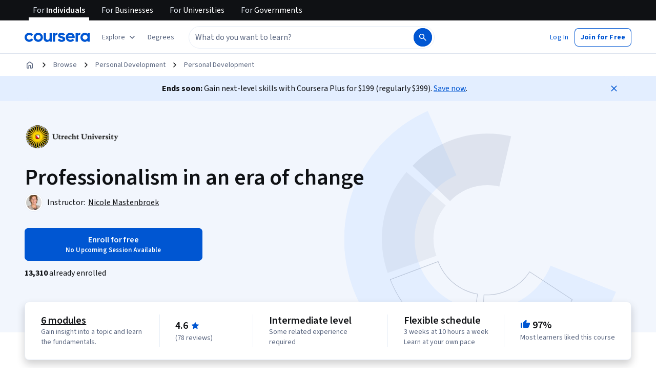

--- FILE ---
content_type: application/javascript
request_url: https://d3njjcbhbojbot.cloudfront.net/webapps/r2-builds/br/consumer-description-page/20.2847647331c3896377e9.js
body_size: 9141
content:
(window.webpackJsonp=window.webpackJsonp||[]).push([[20],{"+Uvd":function(module,e,n){"use strict";var i,t,a=n("OhL7"),r=n("VkAN"),o=n.n(r),d=n("q1tI"),c=n("FdHa"),l=n("+B42"),s=n("6/Gu"),u=n("mHyk"),m=n("9wFC"),g=n("2HRx"),v=n("gjrg"),p=n("dl6a"),k=n.n(p),b={relatedSkillsContainerVariantB:Object(a.c)(i||(i=o()(["\n    margin-bottom: calc(var(--cds-spacing-400) * -1);\n    padding-top: 0 !important;\n\n    "," {\n      margin-top: var(--cds-spacing-300);\n    }\n\n    div:first-of-type {\n      padding: 0;\n    }\n  "])),c.a.down("md")),relatedSkillsContainerVariantC:Object(a.c)(t||(t=o()(["\n    margin-top: calc(var(--cds-spacing-100) * -1);\n    margin-bottom: var(--cds-spacing-100);\n\n    "," {\n      margin-top: 0;\n    }\n  "])),c.a.down("md"))},related_skills_RelatedSkillsModule=function(e){var n=e.specializationAndCourseSkills,i=e.aboutSectionSkills,t=e.title,r=Object(v.b)().treatment,o="B"===r,c="C"===r,p=Object(d.useMemo)((function(){return o?"titleSmall":"subtitleLarge"}),[o,c]),f=Object(u.e)("view_page_section",{pageSection:{sectionName:"skills"}}),h=Object(d.useMemo)((function(){return function(e,n){if(null==e||!e.length)return[];if(null==n||!n.length)return e.slice(0,10);var i=new Set(n.map((function(e){return e.toLowerCase()})));return e.filter((function(e){return!i.has(e.toLowerCase())})).slice(0,10)}(n,i)}),[n,i]);return null!=h&&h.length?Object(a.d)(g.a,{ref:f},Object(a.d)(l.a,null,Object(a.d)(s.a,{item:!0,css:[o?b.relatedSkillsContainerVariantB:"",c?b.relatedSkillsContainerVariantC:""]},Object(a.d)(m.a,{skills:h,title:null!=t?t:k()("Related skills"),titleTypographyVariant:p,enableSkillsLinkingOverride:!0,enableCircularTagStyling:!0,sectionName:"skills",disableCTA:!0})))):null};e.a=function(e){var n,i=e.pageData;return Object(a.d)(related_skills_RelatedSkillsModule,{specializationAndCourseSkills:i.specializationAndCourseSkills,aboutSectionSkills:null===(n=i.skillTags)||void 0===n?void 0:n.map((function(e){return e.name}))})}},"/mCD":function(module,e,n){"use strict";var i=n("q1tI"),t=n("Qq5t"),a=n("+TN3"),r=n("8DEr"),o=n.n(r),hooks_useDegreesByDomain=function(e){var n,i,t,r=Object(a.b)(o.a,{context:{clientName:"gatewayGql"},variables:{domains:e},skip:!(null!=e&&e.length)}),d=r.data,c=r.loading;return{degrees:null!==(n=null==d?void 0:null===(i=d.PremiumProductCollections)||void 0===i?void 0:null===(t=i.queryCollection)||void 0===t?void 0:t.filter(Boolean))&&void 0!==n?n:[],degreesLoading:c}},d=i.createContext({degrees:[],degreesLoading:!0});e.a=function(e){var n,a,r=e.children,o=Object(t.d)(),c=hooks_useDegreesByDomain(null!==(n=null==o?void 0:null===(a=o.domains)||void 0===a?void 0:a.filter(Boolean).map((function(e){return e.domainId})))&&void 0!==n?n:[]);return i.createElement(d.Provider,{value:c},r)}},"8DEr":function(module,exports){var e={kind:"Document",definitions:[{kind:"OperationDefinition",operation:"query",name:{kind:"Name",value:"DescriptionPage_DegreesByDomain"},variableDefinitions:[{kind:"VariableDefinition",variable:{kind:"Variable",name:{kind:"Name",value:"domains"}},type:{kind:"ListType",type:{kind:"NonNullType",type:{kind:"NamedType",name:{kind:"Name",value:"String"}}}},directives:[]}],directives:[],selectionSet:{kind:"SelectionSet",selections:[{kind:"Field",name:{kind:"Name",value:"PremiumProductCollections"},arguments:[],directives:[],selectionSet:{kind:"SelectionSet",selections:[{kind:"Field",name:{kind:"Name",value:"queryCollection"},arguments:[{kind:"Argument",name:{kind:"Name",value:"input"},value:{kind:"ObjectValue",fields:[{kind:"ObjectField",name:{kind:"Name",value:"domains"},value:{kind:"Variable",name:{kind:"Name",value:"domains"}}},{kind:"ObjectField",name:{kind:"Name",value:"productVariants"},value:{kind:"ListValue",values:[{kind:"StringValue",value:"MastersDegree",block:!1},{kind:"StringValue",value:"BachelorsDegree",block:!1}]}}]}}],directives:[],selectionSet:{kind:"SelectionSet",selections:[{kind:"FragmentSpread",name:{kind:"Name",value:"DescriptionPage_DegreesByDomain_LearningProduct"},directives:[]}]}}]}}]}},{kind:"FragmentDefinition",name:{kind:"Name",value:"DescriptionPage_DegreesByDomain_LearningProduct"},typeCondition:{kind:"NamedType",name:{kind:"Name",value:"PremiumProductCollections_learningProduct"}},directives:[],selectionSet:{kind:"SelectionSet",selections:[{kind:"Field",name:{kind:"Name",value:"__typename"},arguments:[],directives:[]},{kind:"Field",name:{kind:"Name",value:"id"},arguments:[],directives:[]},{kind:"Field",name:{kind:"Name",value:"name"},arguments:[],directives:[]},{kind:"Field",name:{kind:"Name",value:"slug"},arguments:[],directives:[]},{kind:"Field",name:{kind:"Name",value:"imageUrl"},arguments:[],directives:[]},{kind:"Field",name:{kind:"Name",value:"thumbnailUrl"},arguments:[],directives:[]},{kind:"Field",name:{kind:"Name",value:"productVariant"},arguments:[],directives:[]},{kind:"Field",name:{kind:"Name",value:"domainIds"},arguments:[],directives:[]},{kind:"Field",name:{kind:"Name",value:"categoryIds"},arguments:[],directives:[]},{kind:"Field",name:{kind:"Name",value:"partnerEntities"},arguments:[],directives:[],selectionSet:{kind:"SelectionSet",selections:[{kind:"FragmentSpread",name:{kind:"Name",value:"DescriptionPage_DegreesByDomain_Partner"},directives:[]}]}}]}},{kind:"FragmentDefinition",name:{kind:"Name",value:"DescriptionPage_DegreesByDomain_Partner"},typeCondition:{kind:"NamedType",name:{kind:"Name",value:"Partner_Partner"}},directives:[],selectionSet:{kind:"SelectionSet",selections:[{kind:"Field",name:{kind:"Name",value:"__typename"},arguments:[],directives:[]},{kind:"Field",name:{kind:"Name",value:"id"},arguments:[],directives:[]},{kind:"Field",name:{kind:"Name",value:"name"},arguments:[],directives:[]},{kind:"Field",name:{kind:"Name",value:"squareLogo"},arguments:[],directives:[]},{kind:"Field",name:{kind:"Name",value:"primaryColor"},arguments:[],directives:[]}]}}],loc:{start:0,end:672}};e.loc.source={body:'query DescriptionPage_DegreesByDomain($domains: [String!]) {\n  PremiumProductCollections {\n    queryCollection(input: { domains: $domains, productVariants: ["MastersDegree", "BachelorsDegree"] }) {\n      ...DescriptionPage_DegreesByDomain_LearningProduct\n    }\n  }\n}\n\nfragment DescriptionPage_DegreesByDomain_LearningProduct on PremiumProductCollections_learningProduct {\n  __typename\n  id\n  name\n  slug\n  imageUrl\n  thumbnailUrl\n  productVariant\n  domainIds\n  categoryIds\n  partnerEntities {\n    ...DescriptionPage_DegreesByDomain_Partner\n  }\n}\n\nfragment DescriptionPage_DegreesByDomain_Partner on Partner_Partner {\n  __typename\n  id\n  name\n  squareLogo\n  primaryColor\n}\n',name:"GraphQL request",locationOffset:{line:1,column:1}};var n={};function findOperation(e,n){for(var i=0;i<e.definitions.length;i++){var t=e.definitions[i];if(t.name&&t.name.value==n)return t}}function oneQuery(e,i){var t={kind:e.kind,definitions:[findOperation(e,i)]};e.hasOwnProperty("loc")&&(t.loc=e.loc);var a=n[i]||new Set,r=new Set,o=new Set;for(a.forEach((function(e){o.add(e)}));o.size>0;){var d=o;o=new Set,d.forEach((function(e){r.has(e)||(r.add(e),(n[e]||new Set).forEach((function(e){o.add(e)})))}))}return r.forEach((function(n){var i=findOperation(e,n);i&&t.definitions.push(i)})),t}e.definitions.forEach((function(e){if(e.name){var i=new Set;!function collectFragmentReferences(e,n){if("FragmentSpread"===e.kind)n.add(e.name.value);else if("VariableDefinition"===e.kind){var i=e.type;"NamedType"===i.kind&&n.add(i.name.value)}e.selectionSet&&e.selectionSet.selections.forEach((function(e){collectFragmentReferences(e,n)})),e.variableDefinitions&&e.variableDefinitions.forEach((function(e){collectFragmentReferences(e,n)})),e.definitions&&e.definitions.forEach((function(e){collectFragmentReferences(e,n)}))}(e,i),n[e.name.value]=i}})),module.exports=e,module.exports.DescriptionPage_DegreesByDomain=oneQuery(e,"DescriptionPage_DegreesByDomain"),module.exports.DescriptionPage_DegreesByDomain_LearningProduct=oneQuery(e,"DescriptionPage_DegreesByDomain_LearningProduct"),module.exports.DescriptionPage_DegreesByDomain_Partner=oneQuery(e,"DescriptionPage_DegreesByDomain_Partner")},"9rXm":function(module,e,n){"use strict";var i=n("q1tI"),t=n("cdgg"),a=n("HZbS"),r=n.n(a);e.a=function(e){var n,a,o,d,c,l,s,u=e.pageData,m=(o=new Date,d=new Date(o.getFullYear(),o.getMonth(),1),c=new Date(o.getFullYear()-1,o.getMonth(),1),l=new Date("December 31, 2024"),s=new Date("January 1, 2024"),r()(a?"¹ Median salary, job opening, and degree data are sourced from Lightcast™ Job Postings Report.\n  Content Creator, Machine Learning Engineer and Salesforce Development Representative (#{fixedStartDate} - #{fixedEndDate})\n  All other job roles (#{startDate} - #{endDate})":"¹ Median salary and job opening data are sourced from Lightcast™ Job Postings Report.\n  Content Creator, Machine Learning Engineer and Salesforce Development Representative (#{fixedStartDate} - #{fixedEndDate})\n  All other job roles (#{startDate} - #{endDate})",{startDate:c.toLocaleDateString(),endDate:d.toLocaleDateString(),fixedEndDate:l.toLocaleDateString(),fixedStartDate:s.toLocaleDateString()}));return null!==(n=u.careerOutcomes)&&void 0!==n&&n.careerGrowthInPercentage&&(m="".concat(m,"\n").concat(r()("² Positive career outcome (e.g., new job, promotion, or raise) within six months of completion. Based on program graduate survey, United States 2022."))),i.createElement(t.a,{removeTopPadding:!0,citations:m})}},G1Jy:function(module,e,n){"use strict";var i,t=n("VkAN"),a=n.n(t),r=n("OhL7"),o=(n("q1tI"),n("T2Qt")),d=n("3R9A"),c=n("agHs"),l=n("Who7"),s=n("FdHa"),u=n("mHyk"),m=n("2HRx"),g=n("xW5L"),v=n("dl6a"),p=n.n(v),k={collectionsModuleWrapper:Object(r.c)(i||(i=a()(["\n    strong {\n      font-weight: 400 !important;\n      color: var(--cds-color-neutral-primary-weak);\n    }\n\n    h2 {\n      ","\n      margin-bottom: var(--cds-spacing-150);\n    }\n\n    section {\n      "," {\n        padding-bottom: var(--cds-spacing-100);\n      }\n    }\n\n    /* Offsets padding from CollectionsModule */\n    margin-top: calc(var(--cds-spacing-400) * -1);\n    margin-bottom: calc(var(--cds-spacing-400) * -1);\n  "])),l.c.titleSmall,s.a.down("md"))};e.a=function(){var e=Object(u.e)("view_page_section",{pageSection:{sectionName:"collections"}}),n=Object(g.b)(),i=n.recommendationCollectionData,t=n.loading,a=n.showRecommendations,l=n.error;if(!a)return null;if(l)return c.captureException(l),null;if(!t&&i.length<4)return null;var s={title:p()("You might also like"),collectionId:"xdp-recommendation-collection",entities:i};return Object(r.d)(m.a,{ref:e},Object(r.d)("div",{css:k.collectionsModuleWrapper},Object(r.d)(o.a,{headline:s.title,isCollectionsLoading:t,collections:[s],layout:d.a.textTopImageBottom})))}},LwKw:function(module,e,n){"use strict";var i=n("q1tI"),t=n("Gcrz"),a=n("MnCE"),r=n("+LJP"),o=n("Qq5t"),d=n("ysyk"),c=n.n(d);e.a=Object(a.b)(Object(r.a)((function(e){return{slug:e.params.productSlug}})))((function(e){var n=e.slug,a=e.children;return(i.createElement(t.b,{query:c.a,variables:{slug:n},context:{clientName:"gatewayGql"},errorPolicy:"all"},(function(e){var n,t=e.data,r=e.loading,d=e.error;return i.createElement(o.a.Provider,{value:{specializationPage:null==t?void 0:null===(n=t.DescriptionPage)||void 0===n?void 0:n.querySpecializationPage,isS12nDataLoading:r,error:d}},a)})))}))},QyDr:function(module,e,n){"use strict";var i,t,a,r,o,d,c,l,s,u,m,g,v,p,k,b,f,h,y,S,C,O,w,j,N,F,x,P,D,L,T,E,I,R,z,q,A,V,B,M,H=n("J4zp"),U=n.n(H),G=n("VkAN"),Q=n.n(G),J=n("OhL7"),W=n("q1tI"),Y=n("sEfC"),X=n.n(Y),Z=n("FdHa"),K=n("+B42"),ee=n("6/Gu"),ne=n("l1rq"),ie=n("2yix"),te=n("ZJgU"),ae=n("Gok7"),re=n("A0dR"),oe=n("fdGY"),de=n("mHyk"),ce=n("8iWc"),le=n("AraO"),se=n("Who7"),ue=n("wC8J"),me=n("CF2G"),ge=n("9A5E"),ve=n("mbfF"),pe=n("MdoM"),ke=n("dl6a"),be=n.n(ke),getProductTypeLabel_getProductTypeLabel=function(e){switch(e){case"PROFESSIONAL_CERTIFICATE":case"PROFESSIONAL_CERTIFICATE_S12N":return be()("Professional Certificate");case"EXTERNAL_CERTIFICATE_S12N":return be()("External Certificate");case"GOOGLE_CERTIFICATE_S12N":return be()("Google Certificate");case"SPECIALIZATION":default:return be()("Specialization")}},fe={productCard:Object(J.c)(i||(i=Q()(["\n    display: flex;\n    flex-direction: column;\n    height: 100%;\n  "]))),productImageContainer:Object(J.c)(t||(t=Q()(["\n    position: relative;\n\n    img {\n      border-radius: var(--cds-border-radius-100);\n\n      "," {\n        width: 161px;\n      }\n    }\n  "])),Z.a.down("sm")),currentProductLabel:Object(J.c)(a||(a=Q()(["\n    position: absolute;\n    top: var(--cds-spacing-100);\n    left: var(--cds-spacing-100);\n    z-index: 15;\n\n    span {\n      ",";\n      color: var(--cds-color-neutral-primary);\n      background-color: var(--cds-color-neutral-background-primary) !important;\n    }\n\n    "," {\n      top: var(--cds-spacing-50);\n      left: var(--cds-spacing-50);\n    }\n  "])),se.c.subtitleSmall,Z.a.down("sm")),badgesContainer:Object(J.c)(r||(r=Q()(["\n    display: flex;\n    flex-direction: row;\n    flex-wrap: wrap;\n    gap: var(--cds-spacing-50);\n    margin-bottom: 18px;\n\n    span {\n      /* !importants are required to override AI skills badge styling (TagWithIcon) */\n      background: var(--cds-color-emphasis-primary-background-weak) !important;\n      color: var(--cds-color-emphasis-primary-content-default) !important;\n      border-color: var(--cds-color-neutral-stroke-primary-weak) !important;\n    }\n\n    "," {\n      display: none;\n    }\n  "])),Z.a.down("sm")),productCardContent:Object(J.c)(o||(o=Q()(["\n    display: flex;\n    flex-direction: column;\n    text-align: start;\n    gap: 9px;\n\n    "," {\n      gap: var(--cds-spacing-50);\n    }\n  "])),Z.a.down("sm")),partnerContainer:Object(J.c)(d||(d=Q()(["\n    margin-top: var(--cds-spacing-200);\n\n    img {\n      vertical-align: initial;\n    }\n\n    "," {\n      margin-top: 10px;\n    }\n\n    .cds-ProductCard-partners {\n      display: inline-flex;\n      align-items: center;\n      gap: var(--cds-spacing-50);\n\n      p {\n        flex-wrap: wrap;\n        line-clamp: 1;\n        -webkit-line-clamp: 1;\n        -webkit-box-orient: vertical;\n        overflow: hidden;\n        text-overflow: ellipsis;\n        display: -webkit-box;\n      }\n\n      "," {\n        p {\n          font-weight: var(--cds-font-weight-700);\n        }\n      }\n    }\n  "])),Z.a.down("sm"),Z.a.down("sm"))},comparison_table_ComparisonTableProductCard=function(e){var n,i,t=e.product,a=e.index,r=e.loading,o=e.recommender,d=t.hasTopInstructor,g=Object(de.d)(),v=Object(de.e)("view_product_card",{pageSection:{sectionName:"comparison_table"},product:{id:t.id,name:t.name,slug:t.slug,type:Object(ce.b)(t.productType)},productCard:{index:a,tags:null!==(n=t.statusTags)&&void 0!==n?n:void 0,recommender:o},carousel:{id:"comparison_table_carousel",name:"comparison_table_carousel",recommender:o}}),p=Object(pe.a)({statusTags:t.statusTags,slug:t.slug,hasTopInstructor:d}).tags;d&&(p=p.filter((function(e){return"top-instructor"===e.key})));return Object(J.d)("div",{css:fe.productCard,ref:v},Object(J.d)(ge.b,{href:0!==a?t.link:void 0,css:fe.productImageContainer,"aria-label":0!==a?be()("#{productName}, offered by #{commaSeparatedPartners}, #{productTypeLabel}",{productName:t.name,commaSeparatedPartners:t.partners.map((function(e){return null==e?void 0:e.name})).join(", "),productTypeLabel:getProductTypeLabel_getProductTypeLabel(t.productType)}):void 0,onClick:function(){var e;g("click_product_card",{product:{name:t.name,id:t.id,slug:t.slug,type:Object(ce.b)(t.productType)},productCard:{index:a,tags:null!==(e=t.statusTags)&&void 0!==e?e:void 0,recommender:o},pageSection:{sectionName:"comparison_table"},carousel:{id:"comparison_table_carousel",name:"comparison_table_carousel",recommender:o}})}},r?c||(c=Object(J.d)(ie.a,{variant:"rect",height:125,width:238})):Object(J.d)(ve.a,{imageUrl:t.imageUrl,variant:"grid",imageParams:{height:125,width:238,fit:"crop",crop:"faces"},enableLazyLoading:!0}),0===a&&Object(J.d)("div",{css:fe.currentProductLabel},Object(J.d)(ue.a,null,"SPECIALIZATION"===t.productType?be()("This Specialization"):be()("This Certificate")))),Object(J.d)("div",{css:fe.productCardContent},Object(J.d)("div",{css:fe.partnerContainer},r?l||(l=Object(J.d)(ie.a,{variant:"rect",height:24,width:200})):Object(J.d)(me.a,{partners:(null===(i=t.partners)||void 0===i?void 0:i.slice(0,t.coBrandingEnabled?t.partners.length:1).map((function(e){return{name:e.name||"",logoUrl:e.logo}})))||[]})),r?s||(s=Object(J.d)(ie.a,{variant:"text",height:24,width:"80%"})):Object(J.d)(ne.a,{variant:"subtitleMedium",component:"div"},t.name),r?Object(J.d)("div",{css:fe.badgesContainer},u||(u=Object(J.d)(ie.a,{variant:"rect",height:20,width:80})),m||(m=Object(J.d)(ie.a,{variant:"rect",height:20,width:60}))):p.length>0&&Object(J.d)("span",{css:fe.badgesContainer},p.slice(0,2))))},he=n("qCXy"),ye={ratingContainer:Object(J.c)(g||(g=Q()(["\n    display: flex;\n    align-items: center;\n    justify-content: start;\n    gap: var(--cds-spacing-50);\n  "]))),ratingText:Object(J.c)(v||(v=Q()(["\n    margin-left: var(--cds-spacing-50);\n\n    && {\n      color: var(--cds-color-neutral-primary-weak);\n    }\n  "])))},FormattedRatingForComparisonTable_FormattedRatingForComparisonTable=function(e){var n=e.rating,i=e.reviewCount;return n&&i?Object(J.d)("div",{css:ye.ratingContainer},p||(p=Object(J.d)(he.a,{color:"default",size:"small"})),Object(J.d)(ne.a,{variant:"actionSecondary",component:"span"},n.toFixed(1)),Object(J.d)(ne.a,{variant:"bodySecondary",component:"span",css:ye.ratingText},be()("#{reviewCount} reviews",{reviewCount:i<1e3?i:"".concat(i/1e3%1==0?Math.floor(i/1e3):(i/1e3).toFixed(1),"k")}))):Object(J.d)(ne.a,{variant:"bodySecondary",component:"span",css:ye.ratingText},be()("No ratings yet"))},Se={skillsList:Object(J.c)(k||(k=Q()(["\n    display: -webkit-box;\n    -webkit-line-clamp: 3;\n    -webkit-box-orient: vertical;\n    overflow: hidden;\n    text-overflow: ellipsis;\n\n    * {\n      color: var(--cds-color-neutral-primary-weak);\n    }\n  "])))},FormattedSkillsForComparisonTable_FormattedSkillsForComparisonTable=function(e){var n=e.skills;return n&&0!==n.length?Object(J.d)("div",{css:Se.skillsList},n.map((function(e,n){return Object(J.d)(ne.a,{variant:"bodySecondary",component:"span",key:e.id},0===n?e.name:", ".concat(e.name))}))):"—"},Ce=n("2HRx"),Oe=n("gjrg"),we={container:Object(J.c)(b||(b=Q()(["\n    overflow-x: hidden;\n\n    "," {\n      overflow-x: clip;\n    }\n\n    /* Add bottom margin to prevent clipping at large breakpoints */\n    "," {\n      padding-bottom: var(--cds-spacing-200);\n    }\n  "])),Z.a.down("md"),Z.a.up("lg")),tableContainerWrapper:Object(J.c)(f||(f=Q()(["\n    padding: 0 !important;\n  "]))),tableContainer:Object(J.c)(h||(h=Q()(["\n    overflow-x: hidden;\n    overflow-y: auto;\n    padding-right: var(--cds-spacing-200);\n    margin-left: var(--cds-spacing-200);\n\n    "," {\n      overflow-x: scroll;\n      padding-top: var(--cds-spacing-100);\n      margin-right: calc(-1 * var(--cds-spacing-600));\n    }\n\n    "," {\n      margin-left: var(--cds-spacing-50);\n      margin-right: calc(-1 * var(--cds-spacing-300));\n    }\n  "])),Z.a.down("md"),Z.a.down("sm")),table:Object(J.c)(y||(y=Q()(["\n    position: relative;\n    overflow-x: clip;\n    width: 100%;\n  "]))),headerCell:Object(J.c)(S||(S=Q()(["\n    padding: 0 var(--cds-spacing-150);\n    vertical-align: top;\n    background: var(--cds-color-neutral-background-primary);\n    min-width: ","px;\n    top: 0;\n    z-index: 10;\n\n    &:first-child {\n      position: sticky;\n      left: 0;\n      z-index: 20;\n      width: ","px;\n    }\n\n    &:nth-child(2) {\n      "," {\n        position: sticky;\n        left: ","px;\n        z-index: 15;\n        opacity: 0.98;\n\n        &::after {\n          content: '';\n          position: absolute;\n          top: 0;\n          right: -8px;\n          bottom: 0;\n          width: 8px;\n          background: linear-gradient(to right, var(--cds-color-darken-50), transparent);\n          pointer-events: none;\n          opacity: 0;\n          transition: opacity 0.2s ease;\n        }\n      }\n    }\n\n    "," {\n      min-width: ","px;\n      padding: 0 7px;\n\n      &:first-child {\n        min-width: ","px;\n      }\n\n      &:nth-child(2) {\n        left: ","px;\n      }\n    }\n  "])),254,254,Z.a.up("sm"),254,Z.a.down("sm"),167,167,167),dataRow:Object(J.c)(C||(C=Q()(["\n    &:nth-of-type(even) {\n      background: var(--cds-color-emphasis-neutral-background-xweak);\n\n      th:first-child,\n      td:nth-child(2) {\n        background: var(--cds-color-emphasis-neutral-background-xweak);\n      }\n\n      td:nth-child(2) {\n        "," {\n          opacity: 0.95;\n\n          &::after {\n            content: '';\n            position: absolute;\n            top: 0;\n            right: -8px;\n            bottom: 0;\n            width: 8px;\n            background: linear-gradient(to right, var(--cds-color-darken-50), transparent);\n            pointer-events: none;\n            opacity: 0;\n            transition: opacity 0.2s ease;\n          }\n        }\n      }\n    }\n\n    &:nth-of-type(odd) {\n      background: var(--cds-color-neutral-primary-invert);\n\n      th:first-child,\n      td:nth-child(2) {\n        background: var(--cds-color-neutral-primary-invert);\n      }\n\n      td:nth-child(2) {\n        "," {\n          opacity: 0.95;\n\n          &::after {\n            content: '';\n            position: absolute;\n            top: 0;\n            right: -8px;\n            bottom: 0;\n            width: 8px;\n            background: linear-gradient(to right, var(--cds-color-darken-50), transparent);\n            pointer-events: none;\n            opacity: 0;\n            transition: opacity 0.2s ease;\n          }\n        }\n      }\n    }\n  "])),Z.a.up("sm"),Z.a.up("sm")),rowHeaderCell:Object(J.c)(O||(O=Q()(["\n    left: 0;\n    right: 0;\n    vertical-align: top;\n    top: 0;\n\n    span {\n      text-align: start;\n      display: flex;\n    }\n  "]))),dataCell:Object(J.c)(w||(w=Q()(["\n    padding: var(--cds-spacing-50) var(--cds-spacing-150);\n    vertical-align: top;\n    top: 0;\n\n    &:first-child {\n      position: sticky;\n      z-index: 5;\n      font-weight: bold;\n    }\n\n    &:nth-child(2) {\n      "," {\n        position: sticky;\n        left: ","px;\n        z-index: 4;\n      }\n    }\n\n    "," {\n      &:nth-child(2) {\n        left: ","px;\n      }\n    }\n  "])),Z.a.up("sm"),254,Z.a.down("sm"),167),dataCellValue:Object(J.c)(j||(j=Q()(["\n    * {\n      color: var(--cds-color-neutral-primary-weak);\n      z-index: 10;\n    }\n\n    svg {\n      vertical-align: middle;\n    }\n  "]))),buttonCell:Object(J.c)(N||(N=Q()(["\n    padding: var(--cds-spacing-50) var(--cds-spacing-150);\n    text-align: center;\n    top: 0;\n    z-index: 10;\n    background: var(--cds-color-neutral-background-primary);\n\n    &:first-child {\n      position: sticky;\n      left: 0;\n      z-index: 20;\n    }\n\n    &:nth-child(2) {\n      "," {\n        position: sticky;\n        left: ","px;\n        z-index: 25;\n        background: var(--cds-color-lighten-700);\n        backdrop-filter: blur(10px);\n        -webkit-backdrop-filter: blur(10px);\n\n        &::after {\n          content: '';\n          position: absolute;\n          top: 0;\n          right: -8px;\n          bottom: 0;\n          width: 8px;\n          background: linear-gradient(to right, var(--cds-color-darken-50), transparent);\n          pointer-events: none;\n          opacity: 0;\n          transition: opacity 0.2s ease;\n        }\n      }\n\n      /* Override enroll button to match secondary button style */\n      button {\n        height: 36px;\n        color: var(--cds-color-interactive-primary);\n        background-color: var(--cds-color-neutral-background-primary);\n        text-justify: center;\n        padding: var(--cds-spacing-100) var(--cds-spacing-200);\n\n        // Hide start date string\n        div[class*='rc-StartDateString'] {\n          display: none;\n        }\n\n        &:hover,\n        &:focus {\n          color: var(--cds-color-interactive-primary-hover);\n          background-color: var(--cds-color-interactive-background-primary-hover-weak);\n          text-decoration: underline;\n        }\n      }\n    }\n\n    a.cds-button-secondary,\n    button.cds-button-primary {\n      width: 100%;\n      margin-bottom: 14px;\n    }\n\n    "," {\n      padding: 18px 7px 0;\n\n      &:nth-child(2) {\n        left: ","px;\n      }\n    }\n  "])),Z.a.up("sm"),254,Z.a.down("sm"),167),showShadow:Object(J.c)(F||(F=Q()(["\n    th:nth-child(2)::after,\n    td:nth-child(2)::after {\n      opacity: 1 !important;\n    }\n  "]))),productImageContainer:Object(J.c)(x||(x=Q()(["\n    &:first-child {\n      width: ","px;\n\n      "," {\n        width: ","px;\n      }\n    }\n  "])),254,Z.a.down("sm"),167)};e.a=function(e){var n,i=e.pageData,t=Object(Oe.b)(),a=t.comparisonTableData,r=t.pureLoading,o=t.pureRecommender,d=t.treatment,c=W.useState(!1),l=U()(c,2),s=l[0],u=l[1],m=W.useRef(null),g=Object(de.d)(),v=Object(de.e)("view_page_section",{pageSection:{sectionName:"comparison_table"}}),p=W.useMemo((function(){return a.some((function(e){var n,i;return null!==(n=null===(i=e.skillsTags)||void 0===i?void 0:i.some((function(e){return e.isToolSoftware})))&&void 0!==n&&n}))}),[a]);W.useEffect((function(){var e=m.current;if(e){var n=X()((function(){u(e.scrollLeft>0)}),100);return e.addEventListener("scroll",n),function(){e.removeEventListener("scroll",n),n.cancel()}}}),[m]);var k=W.useMemo((function(){return r?Array.from({length:4},(function(_,e){return{id:"skeleton-".concat(e),name:"",slug:"",imageUrl:"",link:"",partners:[],productType:"PROFESSIONAL CERTIFICATE",statusTags:[],skillsTags:[],avgProductRating:0,numProductRatings:0,isPartOfCourseraPlus:!1,isPathwayContent:!1,totalAssignmentCount:0,productDifficultyLevel:"Beginner",lastUpdated:""}})):a}),[r,a]);if(!r&&a.length<4)return null;return Object(J.d)(Ce.a,{ref:v},Object(J.d)(K.a,{css:we.container},Object(J.d)(ee.a,{item:!0,xs:12},Object(J.d)(ne.a,{variant:"B"===d?"titleSmall":"subtitleLarge",component:"h2"},be()("Compare with similar products"))),Object(J.d)(ee.a,{item:!0,xs:12,css:we.tableContainerWrapper},Object(J.d)("div",{css:we.tableContainer,ref:m},Object(J.d)("table",{css:[we.table,s&&we.showShadow]},Object(J.d)("thead",null,Object(J.d)("tr",null,Object(J.d)("th",{css:we.headerCell,scope:"col"}),k.map((function(e,n){return Object(J.d)("th",{key:e.id,css:we.headerCell,scope:"col"},Object(J.d)("div",{css:we.productImageContainer},Object(J.d)(comparison_table_ComparisonTableProductCard,{product:e,index:n,loading:r,recommender:o})))})))),Object(J.d)("tbody",null,Object(J.d)("tr",null,Object(J.d)("th",{css:we.buttonCell}),k.map((function(e,t){return Object(J.d)("th",{key:"button-".concat(e.id),css:we.buttonCell,scope:"row"},r?P||(P=Object(J.d)(ie.a,{variant:"rect",height:32,width:"100%"})):e.link&&(0===t?n||(n=Object(J.d)(le.a,{pageData:i,size:"small",onlyShowButton:!0})):Object(J.d)(te.a,{component:"a",href:e.link,variant:"secondary",size:"small","aria-label":be()("Learn more about #{name}#{byPartners}, #{productTypeLabel}",{name:e.name,productTypeLabel:getProductTypeLabel_getProductTypeLabel(e.productType),byPartners:e.partners&&e.partners.length?be()(", offered by #{commaSeparatedPartners}",{commaSeparatedPartners:e.partners.map((function(e){return null==e?void 0:e.name})).join(", ")}):""}),onClick:function(){return function(e,n){var i;g("click_button",{pageSection:{sectionName:"comparison_table"},button:{name:"view_description_page",linkURL:e.link},product:{name:e.name,id:e.id,slug:e.slug,type:Object(ce.b)(e.productType)},productCard:{index:n,recommender:o,tags:null!==(i=e.statusTags)&&void 0!==i?i:void 0},carousel:{id:"comparison_table_carousel",name:"comparison_table_carousel",recommender:o}})}(e,t)}},be()("Learn more"))))}))),Object(J.d)("tr",{css:we.dataRow},Object(J.d)("th",{css:[we.dataCell,we.rowHeaderCell],scope:"row"},Object(J.d)(ne.a,{variant:"actionSecondary",component:"span"},be()("Rating"))),k.map((function(e){return Object(J.d)("td",{key:"rating-".concat(e.id),css:we.dataCell},r?D||(D=Object(J.d)(ie.a,{variant:"text",height:20,width:"80%"})):Object(J.d)(FormattedRatingForComparisonTable_FormattedRatingForComparisonTable,{rating:e.avgProductRating||0,reviewCount:e.numProductRatings||0}))}))),Object(J.d)("tr",{css:we.dataRow},Object(J.d)("th",{css:[we.dataCell,we.rowHeaderCell],scope:"row"},Object(J.d)(ne.a,{variant:"actionSecondary",component:"span"},be()("Level"))),k.map((function(e){return Object(J.d)("td",{key:"level-".concat(e.id),css:[we.dataCell,we.dataCellValue]},r?L||(L=Object(J.d)(ie.a,{variant:"text",height:20,width:"60%"})):Object(J.d)(ne.a,{variant:"bodySecondary",component:"div"},be()("#{difficultyLevel}",{difficultyLevel:e.productDifficultyLevel})||"—"))}))),Object(J.d)("tr",{css:we.dataRow},Object(J.d)("th",{css:[we.dataCell,we.rowHeaderCell],scope:"row"},Object(J.d)(ne.a,{variant:"actionSecondary",component:"span"},be()("Skills"))),k.map((function(e){var n;return Object(J.d)("td",{key:"skills-".concat(e.id),css:[we.dataCell,we.dataCellValue]},r?T||(T=Object(J.d)(ie.a,{variant:"text",height:40,width:"90%"})):Object(J.d)(FormattedSkillsForComparisonTable_FormattedSkillsForComparisonTable,{skills:null===(n=e.skillsTags)||void 0===n?void 0:n.filter((function(e){return!e.isToolSoftware}))}))}))),p&&Object(J.d)("tr",{css:we.dataRow},Object(J.d)("th",{css:[we.dataCell,we.rowHeaderCell],scope:"row"},Object(J.d)(ne.a,{variant:"actionSecondary",component:"span"},be()("Tools"))),k.map((function(e){var n;return Object(J.d)("td",{key:"tools-".concat(e.id),css:[we.dataCell,we.dataCellValue]},r?E||(E=Object(J.d)(ie.a,{variant:"text",height:40,width:"85%"})):Object(J.d)(FormattedSkillsForComparisonTable_FormattedSkillsForComparisonTable,{skills:null===(n=e.skillsTags)||void 0===n?void 0:n.filter((function(e){return e.isToolSoftware}))}))}))),Object(J.d)("tr",{css:we.dataRow},Object(J.d)("th",{css:[we.dataCell,we.rowHeaderCell],scope:"row"},Object(J.d)(ne.a,{variant:"actionSecondary",component:"span"},be()("Last updated"))),k.map((function(e){var n;return Object(J.d)("td",{key:"updated-".concat(e.id),css:[we.dataCell,we.dataCellValue]},r?I||(I=Object(J.d)(ie.a,{variant:"text",height:20,width:"40%"})):Object(J.d)(ne.a,{variant:"bodySecondary",component:"div"},(null===(n=e.lastUpdated)||void 0===n?void 0:n.split("-")[0])||"—"))}))),Object(J.d)("tr",{css:we.dataRow},Object(J.d)("th",{css:[we.dataCell,we.rowHeaderCell],scope:"row"},Object(J.d)(ne.a,{variant:"actionSecondary",component:"span"},be()("Number of practice exercises"))),k.map((function(e){return Object(J.d)("td",{key:"exercises-".concat(e.id),css:[we.dataCell,we.dataCellValue]},r?R||(R=Object(J.d)(ie.a,{variant:"text",height:20,width:"70%"})):Object(J.d)(ne.a,{variant:"bodySecondary",component:"div"},e.totalAssignmentCount||"—"))}))),Object(J.d)("tr",{css:we.dataRow},Object(J.d)("th",{css:[we.dataCell,we.rowHeaderCell],scope:"row"},Object(J.d)(ne.a,{variant:"actionSecondary",component:"span"},be()("Degree eligibility"))),k.map((function(e){return Object(J.d)("td",{key:"degree-".concat(e.id),css:[we.dataCell,we.dataCellValue]},r&&(z||(z=Object(J.d)(ie.a,{variant:"rect",height:20,width:20}))),!r&&e.isPathwayContent&&Object(J.d)(W.Fragment,null,q||(q=Object(J.d)(re.a,{size:"medium"})),Object(J.d)(ae.a,null,be()("Eligible for degree credit"))),!r&&!e.isPathwayContent&&Object(J.d)(W.Fragment,null,A||(A=Object(J.d)(oe.a,{size:"medium"})),Object(J.d)(ae.a,null,be()("Not eligible for degree credit"))))}))),Object(J.d)("tr",{css:we.dataRow},Object(J.d)("th",{css:[we.dataCell,we.rowHeaderCell],scope:"row"},Object(J.d)(ne.a,{variant:"actionSecondary",component:"span"},be()("Part of Coursera Plus"))),k.map((function(e){return Object(J.d)("td",{key:"plus-".concat(e.id),css:[we.dataCell,we.dataCellValue]},r&&(V||(V=Object(J.d)(ie.a,{variant:"rect",height:20,width:20}))),!r&&e.isPartOfCourseraPlus&&Object(J.d)(W.Fragment,null,B||(B=Object(J.d)(re.a,{size:"medium"})),Object(J.d)(ae.a,null,be()("Yes"))),!r&&!e.isPartOfCourseraPlus&&Object(J.d)(W.Fragment,null,M||(M=Object(J.d)(oe.a,{size:"medium"})),Object(J.d)(ae.a,null,be()("No"))))})))))))))}},xW5L:function(module,e,n){"use strict";n.d(e,"b",(function(){return useSimilarProductRecommendation}));var i=n("3tO9"),t=n.n(i),a=n("q1tI"),r=n("+TN3"),o=n("DU3t"),d=n("C/IQ"),c=n("Qq5t"),l=n("3xDG"),s=n.n(l),u=n("3ogz"),m=n("xz/D"),g=a.createContext({recommendationCollectionData:[],loading:!1,error:void 0,recommender:void 0,showRecommendations:!1}),useSimilarProductRecommendation=function(){return a.useContext(g)};e.a=function(e){var n,i,l=e.children,v=Object(c.d)(),p=d.a.get("showRecommendationsOnXdp"),k="control"!==p,b=Object(r.b)(s.a,{variables:{queryCollectionId:"C"===p?"s12n-similar-products":"s12n-similar-s12ns",additionalInput:{entity_prefixed_stringkey:Object(m.a)(null!==(n=null==v?void 0:v.id)&&void 0!==n?n:"",o.r.Specialization),difficulty_level:null!=v&&v.difficultyLevel?v.difficultyLevel.charAt(0).toUpperCase()+v.difficultyLevel.slice(1).toLowerCase():"Beginner",primary_languages:null!==(i=null==v?void 0:v.primaryLanguages)&&void 0!==i?i:["en"]}},skip:!k||!(null!=v&&v.id),context:{clientName:"gatewayGql"},ssr:!1,errorPolicy:"all"}),f=b.data,h=b.loading,y=b.error,S=a.useMemo((function(){var e,n,i,a,r,o,d,c=(null==f?void 0:null===(e=f.Recommendations)||void 0===e?void 0:null===(n=e.queryCollection)||void 0===n?void 0:null===(i=n.entities)||void 0===i?void 0:i.elements)||[],l=(null==f?void 0:null===(a=f.Recommendations)||void 0===a?void 0:null===(r=a.queryCollection)||void 0===r?void 0:r.recommenderConfigurationHash)||void 0,s=(null==f?void 0:null===(o=f.Recommendations)||void 0===o?void 0:null===(d=o.queryCollection)||void 0===d?void 0:d.context)||void 0;return{recommendationCollectionData:c.map((function(e,n){if("ProductCard_ProductCard"!==(null==e?void 0:e.__typename))return null;var i=Object(u.a)(e,n,!1);return t()(t()({},i),{},{recommenderConfigurationHash:l,context:s})})).filter((function(e){return!!e})),loading:h,error:y,recommender:l?{context:s,hash:l}:void 0,showRecommendations:k}}),[f,h,y,k]);return a.createElement(g.Provider,{value:S},l)}},ysyk:function(module,exports,e){var n={kind:"Document",definitions:[{kind:"FragmentDefinition",name:{kind:"Name",value:"ConsumerSpecializationPageFields"},typeCondition:{kind:"NamedType",name:{kind:"Name",value:"DescriptionPage_SpecializationPage"}},directives:[],selectionSet:{kind:"SelectionSet",selections:[{kind:"Field",name:{kind:"Name",value:"id"},arguments:[],directives:[]},{kind:"Field",name:{kind:"Name",value:"professionalCertificateType"},arguments:[],directives:[]},{kind:"Field",name:{kind:"Name",value:"cardImageUrl"},arguments:[],directives:[]},{kind:"Field",name:{kind:"Name",value:"careerOutcomes"},arguments:[],directives:[],selectionSet:{kind:"SelectionSet",selections:[{kind:"Field",name:{kind:"Name",value:"additionalValueProps"},arguments:[],directives:[]},{kind:"Field",name:{kind:"Name",value:"careerGrowthInPercentage"},arguments:[],directives:[]},{kind:"Field",name:{kind:"Name",value:"jobTitleForMedianEntryLevelSalary"},arguments:[],directives:[]},{kind:"Field",name:{kind:"Name",value:"disclaimersForEnterpriseLearners"},arguments:[],directives:[]},{kind:"Field",name:{kind:"Name",value:"disclaimers"},arguments:[],directives:[]},{kind:"Field",name:{kind:"Name",value:"jobOpeningsInUs"},arguments:[],directives:[]},{kind:"Field",name:{kind:"Name",value:"medianEntryLevelSalary"},arguments:[],directives:[]},{kind:"Field",name:{kind:"Name",value:"qualifyingJobTitles"},arguments:[],directives:[]}]}},{kind:"Field",name:{kind:"Name",value:"certificateLogo"},arguments:[],directives:[]},{kind:"Field",name:{kind:"Name",value:"cmlDescription"},arguments:[],directives:[],selectionSet:{kind:"SelectionSet",selections:[{kind:"FragmentSpread",name:{kind:"Name",value:"CmlContent"},directives:[]}]}},{kind:"Field",name:{kind:"Name",value:"cmlFaqs"},arguments:[],directives:[],selectionSet:{kind:"SelectionSet",selections:[{kind:"FragmentSpread",name:{kind:"Name",value:"Faq"},directives:[]}]}},{kind:"Field",name:{kind:"Name",value:"cmlLearningObjectives"},arguments:[],directives:[],selectionSet:{kind:"SelectionSet",selections:[{kind:"FragmentSpread",name:{kind:"Name",value:"CmlContent"},directives:[]}]}},{kind:"Field",name:{kind:"Name",value:"cmlRecommendedBackground"},arguments:[],directives:[],selectionSet:{kind:"SelectionSet",selections:[{kind:"FragmentSpread",name:{kind:"Name",value:"CmlContent"},directives:[]}]}},{kind:"Field",name:{kind:"Name",value:"coBrandingEnabled"},arguments:[],directives:[]},{kind:"Field",name:{kind:"Name",value:"companyLogos"},arguments:[],directives:[]},{kind:"Field",name:{kind:"Name",value:"courses"},arguments:[],directives:[],selectionSet:{kind:"SelectionSet",selections:[{kind:"FragmentSpread",name:{kind:"Name",value:"Course"},directives:[]}]}},{kind:"Field",name:{kind:"Name",value:"degrees"},arguments:[],directives:[],selectionSet:{kind:"SelectionSet",selections:[{kind:"FragmentSpread",name:{kind:"Name",value:"Degree"},directives:[]}]}},{kind:"Field",name:{kind:"Name",value:"description"},arguments:[],directives:[]},{kind:"Field",name:{kind:"Name",value:"difficultyLevel"},arguments:[],directives:[]},{kind:"Field",name:{kind:"Name",value:"domains"},arguments:[],directives:[],selectionSet:{kind:"SelectionSet",selections:[{kind:"FragmentSpread",name:{kind:"Name",value:"Domain"},directives:[]}]}},{kind:"Field",name:{kind:"Name",value:"headline"},arguments:[],directives:[]},{kind:"Field",name:{kind:"Name",value:"instructors"},arguments:[],directives:[],selectionSet:{kind:"SelectionSet",selections:[{kind:"FragmentSpread",name:{kind:"Name",value:"Instructor"},directives:[]}]}},{kind:"Field",name:{kind:"Name",value:"learnerIncentivePromotions"},arguments:[],directives:[],selectionSet:{kind:"SelectionSet",selections:[{kind:"Field",name:{kind:"Name",value:"id"},arguments:[],directives:[]},{kind:"Field",name:{kind:"Name",value:"imageUrl"},arguments:[],directives:[]},{kind:"Field",name:{kind:"Name",value:"text"},arguments:[],directives:[]},{kind:"Field",name:{kind:"Name",value:"title"},arguments:[],directives:[]}]}},{kind:"Field",name:{kind:"Name",value:"learningHoursPerWeek"},arguments:[],directives:[]},{kind:"Field",name:{kind:"Name",value:"learningOutcomes"},arguments:[],directives:[],selectionSet:{kind:"SelectionSet",selections:[{kind:"Field",name:{kind:"Name",value:"careerOutcomeNewCareer"},arguments:[],directives:[]},{kind:"Field",name:{kind:"Name",value:"careerOutcomePayIncrease"},arguments:[],directives:[]},{kind:"Field",name:{kind:"Name",value:"careerOutcomePromotion"},arguments:[],directives:[]},{kind:"Field",name:{kind:"Name",value:"tangibleCareerOutcome"},arguments:[],directives:[]}]}},{kind:"Field",name:{kind:"Name",value:"metaImgSrc"},arguments:[],directives:[]},{kind:"Field",name:{kind:"Name",value:"name"},arguments:[],directives:[]},{kind:"Field",name:{kind:"Name",value:"pageViewsInLastMonthCount"},arguments:[],directives:[]},{kind:"Field",name:{kind:"Name",value:"partners"},arguments:[],directives:[],selectionSet:{kind:"SelectionSet",selections:[{kind:"FragmentSpread",name:{kind:"Name",value:"Partner"},directives:[]}]}},{kind:"Field",name:{kind:"Name",value:"primaryLanguages"},arguments:[],directives:[]},{kind:"Field",name:{kind:"Name",value:"translatedLanguages"},arguments:[],directives:[],selectionSet:{kind:"SelectionSet",selections:[{kind:"Field",name:{kind:"Name",value:"code"},arguments:[],directives:[]},{kind:"Field",name:{kind:"Name",value:"isMachineTranslated"},arguments:[],directives:[]}]}},{kind:"Field",name:{kind:"Name",value:"subtitleLanguages"},arguments:[],directives:[]},{kind:"Field",name:{kind:"Name",value:"productVariant"},arguments:[],directives:[]},{kind:"Field",name:{kind:"Name",value:"ratings"},arguments:[],directives:[],selectionSet:{kind:"SelectionSet",selections:[{kind:"FragmentSpread",name:{kind:"Name",value:"Ratings"},directives:[]}]}},{kind:"Field",name:{kind:"Name",value:"slug"},arguments:[],directives:[]},{kind:"Field",name:{kind:"Name",value:"specializationAndCourseSkills"},arguments:[],directives:[]},{kind:"Field",name:{kind:"Name",value:"subheader"},arguments:[],directives:[]},{kind:"Field",name:{kind:"Name",value:"totalEnrollmentCount"},arguments:[],directives:[]},{kind:"Field",name:{kind:"Name",value:"totalLearningMonths"},arguments:[],directives:[]},{kind:"Field",name:{kind:"Name",value:"projectsOverview"},arguments:[],directives:[],selectionSet:{kind:"SelectionSet",selections:[{kind:"FragmentSpread",name:{kind:"Name",value:"CmlContent"},directives:[]}]}},{kind:"Field",name:{kind:"Name",value:"productTags"},arguments:[],directives:[],selectionSet:{kind:"SelectionSet",selections:[{kind:"Field",name:{kind:"Name",value:"industryCertificationName"},arguments:[],directives:[]},{kind:"Field",name:{kind:"Name",value:"industryCertificationQualification"},arguments:[],directives:[]},{kind:"Field",name:{kind:"Name",value:"linkToACECreditRecommendation"},arguments:[],directives:[]},{kind:"Field",name:{kind:"Name",value:"professionalCertificateType"},arguments:[],directives:[]}]}},{kind:"Field",name:{kind:"Name",value:"launchedAt"},arguments:[],directives:[]},{kind:"Field",name:{kind:"Name",value:"testimonials"},arguments:[],directives:[],selectionSet:{kind:"SelectionSet",selections:[{kind:"FragmentSpread",name:{kind:"Name",value:"Testimonial"},directives:[]}]}},{kind:"Field",name:{kind:"Name",value:"translatedLanguages"},arguments:[],directives:[],selectionSet:{kind:"SelectionSet",selections:[{kind:"Field",name:{kind:"Name",value:"code"},arguments:[],directives:[]},{kind:"Field",name:{kind:"Name",value:"isMachineTranslated"},arguments:[],directives:[]}]}},{kind:"Field",name:{kind:"Name",value:"dubbedLanguages"},arguments:[],directives:[],selectionSet:{kind:"SelectionSet",selections:[{kind:"Field",name:{kind:"Name",value:"languageCode"},arguments:[],directives:[]}]}},{kind:"Field",name:{kind:"Name",value:"isCareerRolePathway"},arguments:[],directives:[]},{kind:"Field",name:{kind:"Name",value:"skillTags"},arguments:[],directives:[],selectionSet:{kind:"SelectionSet",selections:[{kind:"Field",name:{kind:"Name",value:"id"},arguments:[],directives:[]},{kind:"Field",name:{kind:"Name",value:"name"},arguments:[],directives:[]},{kind:"Field",name:{kind:"Name",value:"isToolSoftware"},arguments:[],directives:[]}]}},{kind:"Field",name:{kind:"Name",value:"itemCounts"},arguments:[],directives:[],selectionSet:{kind:"SelectionSet",selections:[{kind:"Field",name:{kind:"Name",value:"totalAssignmentCount"},arguments:[],directives:[]}]}}]}},{kind:"OperationDefinition",operation:"query",name:{kind:"Name",value:"ConsumerSpecializationPage"},variableDefinitions:[{kind:"VariableDefinition",variable:{kind:"Variable",name:{kind:"Name",value:"slug"}},type:{kind:"NonNullType",type:{kind:"NamedType",name:{kind:"Name",value:"String"}}},directives:[]}],directives:[],selectionSet:{kind:"SelectionSet",selections:[{kind:"Field",name:{kind:"Name",value:"DescriptionPage"},arguments:[],directives:[],selectionSet:{kind:"SelectionSet",selections:[{kind:"Field",name:{kind:"Name",value:"querySpecializationPage"},arguments:[{kind:"Argument",name:{kind:"Name",value:"input"},value:{kind:"ObjectValue",fields:[{kind:"ObjectField",name:{kind:"Name",value:"slug"},value:{kind:"Variable",name:{kind:"Name",value:"slug"}}}]}}],directives:[],selectionSet:{kind:"SelectionSet",selections:[{kind:"FragmentSpread",name:{kind:"Name",value:"ConsumerSpecializationPageFields"},directives:[]}]}}]}}]}}],loc:{start:0,end:2114}};n.loc.source={body:'#import "./SharedCommonEntitiesFragments.graphql"\n#import "./SpecializationEntitiesFragments.graphql"\n#import "./TestimonialFragment.graphql"\n\nfragment ConsumerSpecializationPageFields on DescriptionPage_SpecializationPage {\n  id\n  professionalCertificateType\n  cardImageUrl\n  careerOutcomes {\n    additionalValueProps\n    careerGrowthInPercentage\n    jobTitleForMedianEntryLevelSalary\n    disclaimersForEnterpriseLearners\n    disclaimers\n    jobOpeningsInUs\n    medianEntryLevelSalary\n    qualifyingJobTitles\n  }\n  certificateLogo\n  cmlDescription {\n    ...CmlContent\n  }\n  cmlFaqs {\n    ...Faq\n  }\n  cmlLearningObjectives {\n    ...CmlContent\n  }\n  cmlRecommendedBackground {\n    ...CmlContent\n  }\n  coBrandingEnabled\n  companyLogos\n  courses {\n    ...Course\n  }\n  degrees {\n    ...Degree\n  }\n  description\n  difficultyLevel\n  domains {\n    ...Domain\n  }\n  headline\n  instructors {\n    ...Instructor\n  }\n  learnerIncentivePromotions {\n    id\n    imageUrl\n    text\n    title\n  }\n  learningHoursPerWeek\n  learningOutcomes {\n    careerOutcomeNewCareer\n    careerOutcomePayIncrease\n    careerOutcomePromotion\n    tangibleCareerOutcome\n  }\n  metaImgSrc\n  name\n  pageViewsInLastMonthCount\n  partners {\n    ...Partner\n  }\n  primaryLanguages\n  translatedLanguages {\n    code\n    isMachineTranslated\n  }\n  subtitleLanguages\n  productVariant\n  ratings {\n    ...Ratings\n  }\n  slug\n  specializationAndCourseSkills\n  subheader\n  totalEnrollmentCount\n  totalLearningMonths\n  projectsOverview {\n    ...CmlContent\n  }\n  productTags {\n    industryCertificationName\n    industryCertificationQualification\n    linkToACECreditRecommendation\n    professionalCertificateType\n  }\n  launchedAt\n  testimonials {\n    ...Testimonial\n  }\n  translatedLanguages {\n    code\n    isMachineTranslated\n  }\n  dubbedLanguages {\n    languageCode\n  }\n  isCareerRolePathway\n  skillTags {\n    id\n    name\n    isToolSoftware\n  }\n  itemCounts {\n    totalAssignmentCount\n  }\n}\n\nquery ConsumerSpecializationPage($slug: String!) {\n  DescriptionPage {\n    querySpecializationPage(input: { slug: $slug }) {\n      ...ConsumerSpecializationPageFields\n    }\n  }\n}\n',name:"GraphQL request",locationOffset:{line:1,column:1}};var i={};function unique(e){return e.filter((function(e){if("FragmentDefinition"!==e.kind)return!0;var n=e.name.value;return!i[n]&&(i[n]=!0,!0)}))}n.definitions=n.definitions.concat(unique(e("y6w9").definitions)),n.definitions=n.definitions.concat(unique(e("JdYQ").definitions)),n.definitions=n.definitions.concat(unique(e("nm7A").definitions));var t={};function findOperation(e,n){for(var i=0;i<e.definitions.length;i++){var t=e.definitions[i];if(t.name&&t.name.value==n)return t}}function oneQuery(e,n){var i={kind:e.kind,definitions:[findOperation(e,n)]};e.hasOwnProperty("loc")&&(i.loc=e.loc);var a=t[n]||new Set,r=new Set,o=new Set;for(a.forEach((function(e){o.add(e)}));o.size>0;){var d=o;o=new Set,d.forEach((function(e){r.has(e)||(r.add(e),(t[e]||new Set).forEach((function(e){o.add(e)})))}))}return r.forEach((function(n){var t=findOperation(e,n);t&&i.definitions.push(t)})),i}n.definitions.forEach((function(e){if(e.name){var n=new Set;!function collectFragmentReferences(e,n){if("FragmentSpread"===e.kind)n.add(e.name.value);else if("VariableDefinition"===e.kind){var i=e.type;"NamedType"===i.kind&&n.add(i.name.value)}e.selectionSet&&e.selectionSet.selections.forEach((function(e){collectFragmentReferences(e,n)})),e.variableDefinitions&&e.variableDefinitions.forEach((function(e){collectFragmentReferences(e,n)})),e.definitions&&e.definitions.forEach((function(e){collectFragmentReferences(e,n)}))}(e,n),t[e.name.value]=n}})),module.exports=n,module.exports.ConsumerSpecializationPageFields=oneQuery(n,"ConsumerSpecializationPageFields"),module.exports.ConsumerSpecializationPage=oneQuery(n,"ConsumerSpecializationPage")}}]);
//# sourceMappingURL=20.2847647331c3896377e9.js.map